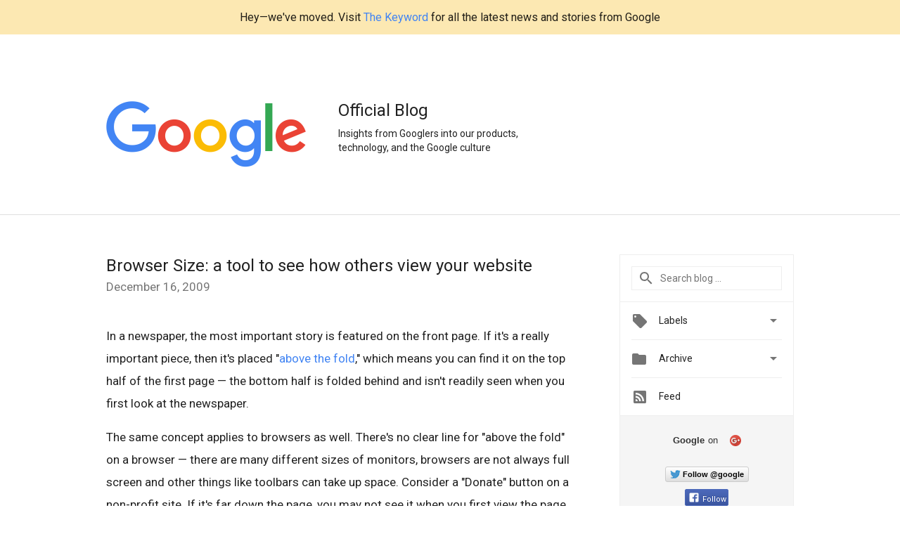

--- FILE ---
content_type: text/html; charset=utf-8
request_url: https://accounts.google.com/o/oauth2/postmessageRelay?parent=https%3A%2F%2Fgoogleblog.blogspot.com&jsh=m%3B%2F_%2Fscs%2Fabc-static%2F_%2Fjs%2Fk%3Dgapi.lb.en.2kN9-TZiXrM.O%2Fd%3D1%2Frs%3DAHpOoo_B4hu0FeWRuWHfxnZ3V0WubwN7Qw%2Fm%3D__features__
body_size: 163
content:
<!DOCTYPE html><html><head><title></title><meta http-equiv="content-type" content="text/html; charset=utf-8"><meta http-equiv="X-UA-Compatible" content="IE=edge"><meta name="viewport" content="width=device-width, initial-scale=1, minimum-scale=1, maximum-scale=1, user-scalable=0"><script src='https://ssl.gstatic.com/accounts/o/2580342461-postmessagerelay.js' nonce="E5AXujL2xI_UZKrZnSLeoQ"></script></head><body><script type="text/javascript" src="https://apis.google.com/js/rpc:shindig_random.js?onload=init" nonce="E5AXujL2xI_UZKrZnSLeoQ"></script></body></html>